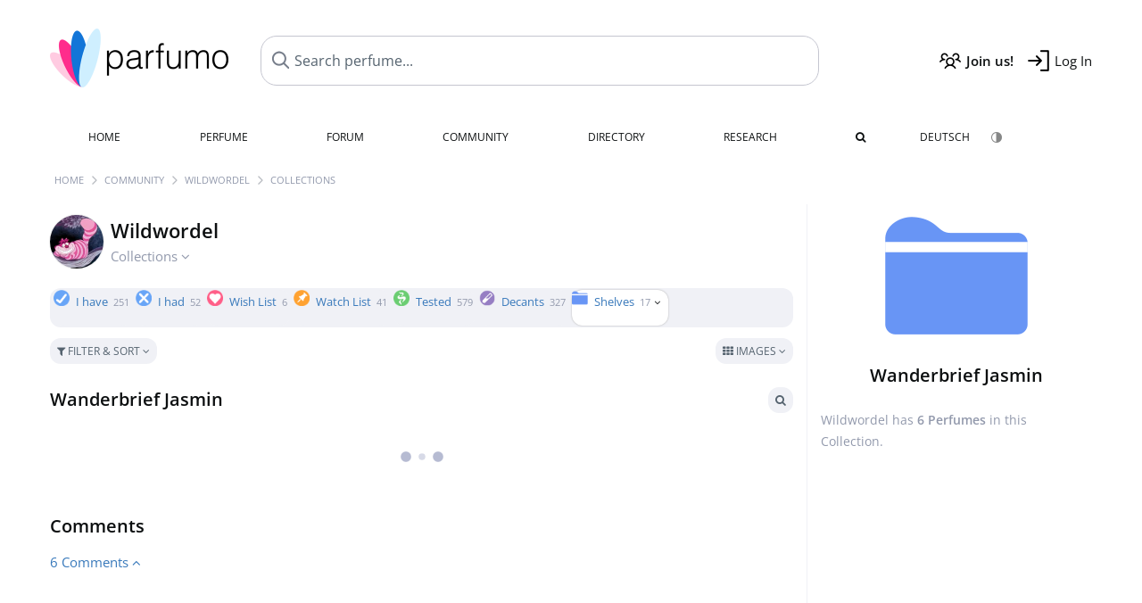

--- FILE ---
content_type: text/html; charset=UTF-8
request_url: https://www.parfumo.com/Users/Wildwordel/Collection/39499
body_size: 7456
content:

<!DOCTYPE html>

<html lang="en">

	<head>
		
				<meta name="google-site-verification" content="zxJUhAYvkrWKUiYnD8mz27WHweO2nORrD06ONz9gECs">		<meta name="p:domain_verify" content="79c9b1baaf16bed67e4ba17dde6eee91"/>
		<meta name="fo-verify" content="48fe1994-cec3-46d7-8168-e8f1a7f889ef">
		<meta charset="utf-8">
				<meta name="viewport" content="width=device-width, initial-scale=1.0, viewport-fit=cover">
				<meta name="robots" content="noindex,follow">		<meta name="theme-color" content="#f0f1f6">				<link rel="preload" href="https://assets.parfumo.de/css/_style_defer10796.css" as="style" onload="this.onload=null;this.rel='stylesheet'">
<noscript><link rel="https://assets.parfumo.de/css/_style_defer10796.css" href="styles.css"></noscript>
<link rel="stylesheet" href="https://assets.parfumo.de/css/_style10796.css">


		<link rel="apple-touch-icon" sizes="57x57" href="https://images.parfumo.de/favi/apple-icon-57x57.png">
<link rel="apple-touch-icon" sizes="60x60" href="https://images.parfumo.de/favi/apple-icon-60x60.png">
<link rel="apple-touch-icon" sizes="72x72" href="https://images.parfumo.de/favi/apple-icon-72x72.png">
<link rel="apple-touch-icon" sizes="76x76" href="https://images.parfumo.de/favi/apple-icon-76x76.png">
<link rel="apple-touch-icon" sizes="114x114" href="https://images.parfumo.de/favi/apple-icon-114x114.png">
<link rel="apple-touch-icon" sizes="120x120" href="https://images.parfumo.de/favi/apple-icon-120x120.png">
<link rel="apple-touch-icon" sizes="144x144" href="https://images.parfumo.de/favi/apple-icon-144x144.png">
<link rel="apple-touch-icon" sizes="152x152" href="https://images.parfumo.de/favi/apple-icon-152x152.png">
<link rel="apple-touch-icon" sizes="180x180" href="https://images.parfumo.de/favi/apple-icon-180x180.png">
<link rel="icon" type="image/png" sizes="192x192"  href="https://images.parfumo.de/favi/android-icon-192x192.png">
<link rel="icon" type="image/png" sizes="32x32" href="https://images.parfumo.de/favi/favicon-32x32.png">
<link rel="icon" type="image/png" sizes="96x96" href="https://images.parfumo.de/favi/favicon-96x96.png">
<link rel="icon" type="image/png" sizes="16x16" href="https://images.parfumo.de/favi/favicon-16x16.png">
<meta name="msapplication-TileColor" content="#ffffff">
<meta name="msapplication-TileImage" content="https://images.parfumo.de/favi/ms-icon-144x144.png">
<meta name="theme-color" content="#ffffff">	
		<script>
	function _typeof(t) {
		return (_typeof = "function" == typeof Symbol && "symbol" == typeof Symbol.iterator ? function(t) {
			return typeof t
		} : function(t) {
			return t && "function" == typeof Symbol && t.constructor === Symbol && t !== Symbol.prototype ? "symbol" : typeof t
		})(t)
	}! function() {
		for (var t, e, o = [], n = window, r = n; r;) {
			try {
				if (r.frames.__tcfapiLocator) {
					t = r;
					break
				}
			} catch (t) {}
			if (r === n.top) break;
			r = n.parent
		}
		t || (function t() {
			var e = n.document,
				o = !!n.frames.__tcfapiLocator;
			if (!o)
				if (e.body) {
					var r = e.createElement("iframe");
					r.style.cssText = "display:none", r.name = "__tcfapiLocator", e.body.appendChild(r)
				} else setTimeout(t, 5);
			return !o
		}(), n.__tcfapi = function() {
			for (var t = arguments.length, n = new Array(t), r = 0; r < t; r++) n[r] = arguments[r];
			if (!n.length) return o;
			"setGdprApplies" === n[0] ? n.length > 3 && 2 === parseInt(n[1], 10) && "boolean" == typeof n[3] && (e = n[3], "function" == typeof n[2] && n[2]("set", !0)) : "ping" === n[0] ? "function" == typeof n[2] && n[2]({
				gdprApplies: e,
				cmpLoaded: !1,
				cmpStatus: "stub"
			}) : o.push(n)
		}, n.addEventListener("message", (function(t) {
			var e = "string" == typeof t.data,
				o = {};
			if (e) try {
				o = JSON.parse(t.data)
			} catch (t) {} else o = t.data;
			var n = "object" === _typeof(o) ? o.__tcfapiCall : null;
			n && window.__tcfapi(n.command, n.version, (function(o, r) {
				var a = {
					__tcfapiReturn: {
						returnValue: o,
						success: r,
						callId: n.callId
					}
				};
				t && t.source && t.source.postMessage && t.source.postMessage(e ? JSON.stringify(a) : a, "*")
			}), n.parameter)
		}), !1))
	}();
</script>

<script>
	window._sp_queue = [];
	window._sp_ = {
		config: {
			accountId: 1061,
			baseEndpoint: 'https://cdn.privacy-mgmt.com',

			gdpr: {},
			events: {
				onMessageChoiceSelect: function() {
					console.log('[event] onMessageChoiceSelect', arguments);
				},
				onMessageReady: function() {
					console.log('[event] onMessageReady', arguments);
				},
				onMessageChoiceError: function() {
					console.log('[event] onMessageChoiceError', arguments);
				},
				onPrivacyManagerAction: function() {
					console.log('[event] onPrivacyManagerAction', arguments);
				},
				onPMCancel: function() {
					console.log('[event] onPMCancel', arguments);
				},
				onMessageReceiveData: function() {
					console.log('[event] onMessageReceiveData', arguments);
				},
				onSPPMObjectReady: function() {
					console.log('[event] onSPPMObjectReady', arguments);
				},
				onConsentReady: function(consentUUID, euconsent) {
					console.log('[event] onConsentReady', arguments);
				},
				onError: function() {
					console.log('[event] onError', arguments);
				},
			}
		}
	}
</script>
<script src="https://cdn.privacy-mgmt.com/unified/wrapperMessagingWithoutDetection.js" async></script>
<script>
	var uuSymplr, allCookiesSymplr = document.cookie.split(";").map((e => e.split("="))).reduce(((e, [i, o]) => ({
		...e,
		[i.trim()]: decodeURIComponent(o)
	})), {});

	function createCookieSymplr(e, i) {
		var o = e;
		if (void 0 === (uuSymplr = allCookiesSymplr.uniqueUser)) {
			let e = (Date.now() + window.navigator.userAgent + websiteSymplr).toString();
			uuSymplr = sha256(e), document.cookie = `uniqueUser=${uuSymplr};max-age=31536000;path=/;SameSite=Strict; Secure`
		}
		if (o) {
			var u = allCookiesSymplr.uniqueUserLi;
			void 0 === u && (u = sha256(i), document.cookie = `uniqueUserLi=${u};max-age=31536000;path=/;SameSite=Strict; Secure`), uuSymplr = u
		} else document.cookie = "uniqueUserLi=; max-age=0"
	}
</script>

	<script>
		var dataLayer = [];
		dataLayer.push({
			'seite': 'parfumo.com'
		});
		dataLayer.push({
			'ads': 'true'
		});
					dataLayer.push({
				'video': 'false'
			});
							if (window.innerWidth <= 450) {
				dataLayer.push({
					'sonderanzeigen': 'false'
				});
			} else {
				dataLayer.push({
					'sonderanzeigen': 'false'
				});
			}
					</script>
	<script async src="https://cdns.symplr.de/parfumo.com/parfumo.js"></script>

							<script async src="https://www.googletagmanager.com/gtag/js?id=G-47SHE0CVWT"></script>
		<script>
			window.dataLayer = window.dataLayer || [];
			function gtag() {
				dataLayer.push(arguments);
			}
			gtag('js', new Date());
			gtag('config', 'G-47SHE0CVWT');
		</script>
	
				<title>Wildwordel's Perfume Collections - Parfumo</title>
			</head>

<body>

<div id="disable_div"></div>


	<div class="header-wrapper">
		<header>
			<div class="header-v2" id="page-top">

	<div class="pre-nav flex">

		<div class="left">
			<div class="logo-holder-v2" itemscope itemtype="https://schema.org/Organization">
				<a href="https://www.parfumo.com" itemprop="url"><img src="https://images.parfumo.de/logos/logo.png" class="logo-v2" alt="Parfumo - the Perfume Community" itemprop="logo"></a>
			</div>
		</div>
		<!-- end left -->

		<div id="search-top" class="middle search hide-mobile">
			<form action="https://www.parfumo.com/s_perfumes_x.php" method="get" class="form-s-ext">
				<input type="hidden" name="in" value="1">
				<div class="search-top-a">
					<input id="s_top" class="action-livesearch" data-wearing-perfume-id="0" name="filter" type="text" value="" spellcheck="false" autocomplete="off" placeholder="Search perfume..." aria-label="Search perfume..."><button type="submit" class="btn-s-ext"><i class="fa fa-angle-right"></i></button>
				</div>
			</form>
			<div id="livesearch"></div>
		</div>
		<!-- end middle -->

		<div class="right">
			<div class="header-icons flex">
				<div class="icon search pointer" onclick="toggleSearch()"></div>
				<div class="icon login-reg register pointer"><a href="https://www.parfumo.com/account/register" class="black"><span class="bold">Join us!</span></a></div>
				<div id="login-btn" class="icon login-reg login pointer black"><span>Log In</span></div>
				<div id="sb-btn" class="icon sb pointer"></div>
			</div>
		</div>
		<!-- end right -->

	</div>
	<!-- end pre-nav -->

	<div class="nav-container">
		<nav class="navi">
			<a href="https://www.parfumo.com" class="">Home</a>
			<a href="https://www.parfumo.com/Perfumes" class="">Perfume</a>
			<a href="https://www.parfumo.com/forums" class="">Forum</a>
			<a href="https://www.parfumo.com/Community" class="">Community</a>
			<a href="https://www.parfumo.com/Brands" class="">Directory</a>
			<a href="https://www.parfumo.com/fdb" class="research" title="Research">Research</a>
			<a href="https://www.parfumo.com/search?show_search=1" class=""><i class="fa fa-search" title="Advanced Search"></i></a>
			<div>
				<a href="https://www.parfumo.de/" class="secondary">Deutsch</a>
				<a href="#" class="action_darkmode secondary" title="Dark Mode"><img src="https://images.parfumo.de/nav_darkmode.png" alt="Dark Mode" class="navi_icon"><span class="hide-desktop"> Dark</span></a>
	</div>
		</nav>
	</div>
</div>

<div class="nav-bottom cb"></div>

<div class="login-container grey-box mt-0-5 hide">
	<div class="login-container-form">
		<div class="text-lg bold mt-2 mb-1">Log in</div>
		<form action="https://www.parfumo.com/board/login.php" method="post">
			<input type="hidden" name="autologin" value="checked">
			<input type="hidden" name="login" value="Login">
			<input type="hidden" name="redirect" value="">			<div class="pb-1">
				<input type="text" placeholder="Username" name="username" id="username" class="uk-input"><br>
				<input type="password" placeholder="Password" name="password" id="password" class="uk-input" style="margin-top: 4px;"><br>
				<button class="pbtn pbtn-blue login-btn w-100 mt-1" type="submit">Log In</button>
				<div class="cb"></div>
				<div class="mt-1"><a href="https://www.parfumo.com/account/password_forgot">Forgot your Password?</a></div>
				<div class="mt-1"><a href=" https://www.parfumo.com/account/register">Create new account</a></div>
			</div>
		</form>
	</div>
</div>
<div class="nav-bottom cb"></div>
		</header>
	</div>

			<div class="bc_wrapper"><div id="bc_holder" class="flex w-100"><div class="bc_link"><a href="https://www.parfumo.com">Home</a></div><div class="bc_sep"></div><div class="bc_link"><a href="https://www.parfumo.com/Community">Community</a></div><div class="bc_sep"></div><div class="bc_link"><a href="https://www.parfumo.com/Users/Wildwordel">Wildwordel</a></div><div class="bc_sep"></div><div class="bc_link">Collections</div></div></div>
	
	<div class="body-wrapper w-100">

		<div class="page-wrapper">
<div class="content_wrapper">

	<div class="main">
		
<div class="idcard-nav-arrow-toggle pointer flex mt-1">
	<div>
		<img src="https://media.parfumo.com/user_photo/65/65_8f5d2035ed2892e10691377939fc11a884e6bea7_1000.jpg?width=120&aspect_ratio=1:1" class="user-pic-id-card" alt="Wildwordel">
	</div>
	<div>
		<h1>Wildwordel</h1>
		<div class="text-base nowrap lightgrey mb-2">
			Collections <i class="fa fa-angle-down idcard-nav-arrow arrow-bounce" aria-hidden="true"></i>
		</div>
	</div>
</div>


<div class="ptabs-container idcard-nav hide mb-1"><nav class="flex ptabs "><div><a href="https://www.parfumo.com/Users/Wildwordel"><img src="https://media.parfumo.com/user_photo/65/65_8f5d2035ed2892e10691377939fc11a884e6bea7_1000.jpg?width=40&aspect_ratio=1:1" alt="Wildwordel" class="user-pic-xs mr-0 mb-0">Wildwordel</a></div><div class="active"><a href="https://www.parfumo.com/Users/Wildwordel/Collection"><img src="https://images.parfumo.de/icon_collection_36.png" alt="Collections" class="ptab-image"> Collections <span class="ptab-cnt text-3xs lightgrey">251</span></a></div><div><a href="https://www.parfumo.com/Users/Wildwordel/Photo_Album"><img src="https://images.parfumo.de/icon_album_36.png" alt="Album" class="ptab-image"> Album <span class="ptab-cnt text-3xs lightgrey">2</span></a></div><div><a href="https://www.parfumo.com/Users/Wildwordel/Wall"><img src="https://images.parfumo.de/icon_wall_36.png" alt="Wall" class="ptab-image"> Wall <span class="ptab-cnt text-3xs lightgrey">2</span></a></div></nav></div>
<div class="ptabs-container users_wardrobe"><nav class="flex ptabs "><div><a href="https://www.parfumo.com/Users/Wildwordel/Collection/I_have"><img src="https://images.parfumo.de//wr/icon_have.png" alt="I have" class="ptab-image"> I have <span class="ptab-cnt text-3xs lightgrey">251</span></a></div><div><a href="https://www.parfumo.com/Users/Wildwordel/Collection/I_had"><img src="https://images.parfumo.de//wr/icon_had.png" alt="I had" class="ptab-image"> I had <span class="ptab-cnt text-3xs lightgrey">52</span></a></div><div><a href="https://www.parfumo.com/Users/Wildwordel/Collection/Wish_List"><img src="https://images.parfumo.de//wr/icon_want.png" alt="Wish List" class="ptab-image"> Wish List <span class="ptab-cnt text-3xs lightgrey">6</span></a></div><div><a href="https://www.parfumo.com/Users/Wildwordel/Collection/Watch_List"><img src="https://images.parfumo.de//wr/icon_memo.png" alt="Watch List" class="ptab-image"> Watch List <span class="ptab-cnt text-3xs lightgrey">41</span></a></div><div><a href="https://www.parfumo.com/Users/Wildwordel/Collection/Tested"><img src="https://images.parfumo.de//wr/icon_tested.png" alt="Tested" class="ptab-image"> Tested <span class="ptab-cnt text-3xs lightgrey">579</span></a></div><div><a href="https://www.parfumo.com/Users/Wildwordel/Collection/Abfuellungen"><img src="https://images.parfumo.de//wr/icon_filling.png" alt="Decants" class="ptab-image"> Decants <span class="ptab-cnt text-3xs lightgrey">327</span></a></div><div class="active action_own"><a href="#0"><img src="https://images.parfumo.de//wr/icon_17.png" alt="Shelves" class="ptab-image"> Shelves <span class="ptab-cnt text-3xs lightgrey">17<i class="arrow-bounce fa fa-angle-down arr-wr-own black"></i></span></a></div></nav></div>
<div class="wr-own hide">
	<div class="ptabs-container users_wardrobe_own mt-0-5"><nav class="flex ptabs "><div class="wr_604873" data-hidden="No"><a href="https://www.parfumo.com/Users/Wildwordel/Collection/604873"><img src="https://images.parfumo.de//wr/icon_17.png" alt="Drogeriefunde" class="ptab-image"> Drogeriefunde <span class="ptab-cnt text-3xs lightgrey">2</span></a></div><div class="wr_388369" data-hidden="No"><a href="https://www.parfumo.com/Users/Wildwordel/Collection/388369"><img src="https://images.parfumo.de//wr/icon_17.png" alt="Perhaps" class="ptab-image"> Perhaps <span class="ptab-cnt text-3xs lightgrey">7</span></a></div><div class="wr_382816" data-hidden="No"><a href="https://www.parfumo.com/Users/Wildwordel/Collection/382816"><img src="https://images.parfumo.de//wr/icon_17.png" alt="Wanderbrief Une nuit nomade" class="ptab-image"> Wanderbrief Une nuit nomade <span class="ptab-cnt text-3xs lightgrey">6</span></a></div><div class="wr_351967" data-hidden="No"><a href="https://www.parfumo.com/Users/Wildwordel/Collection/351967"><img src="https://images.parfumo.de//wr/icon_17.png" alt="Tuberose? Tuberose!" class="ptab-image"> Tuberose? Tuberose! <span class="ptab-cnt text-3xs lightgrey">10</span></a></div><div class="wr_325168" data-hidden="No"><a href="https://www.parfumo.com/Users/Wildwordel/Collection/325168"><img src="https://images.parfumo.de//wr/icon_17.png" alt="Marzipan und Amaretto" class="ptab-image"> Marzipan und Amaretto <span class="ptab-cnt text-3xs lightgrey">7</span></a></div><div class="wr_262192" data-hidden="No"><a href="https://www.parfumo.com/Users/Wildwordel/Collection/262192"><img src="https://images.parfumo.de//wr/icon_17.png" alt="Zucker !!!" class="ptab-image"> Zucker !!! <span class="ptab-cnt text-3xs lightgrey">1</span></a></div><div class="wr_182816" data-hidden="No"><a href="https://www.parfumo.com/Users/Wildwordel/Collection/182816"><img src="https://images.parfumo.de//wr/icon_17.png" alt="Mag ich Oud?!" class="ptab-image"> Mag ich Oud?! <span class="ptab-cnt text-3xs lightgrey">1</span></a></div><div class="wr_62437" data-hidden="No"><a href="https://www.parfumo.com/Users/Wildwordel/Collection/62437"><img src="https://images.parfumo.de//wr/icon_17.png" alt="Rosenlieblinge" class="ptab-image"> Rosenlieblinge <span class="ptab-cnt text-3xs lightgrey">12</span></a></div><div class="active wr_39499" data-hidden="No"><a href="https://www.parfumo.com/Users/Wildwordel/Collection/39499"><img src="https://images.parfumo.de//wr/icon_17.png" alt="Wanderbrief Jasmin" class="ptab-image"> Wanderbrief Jasmin <span class="ptab-cnt text-3xs lightgrey">6</span></a></div><div class="wr_30414" data-hidden="No"><a href="https://www.parfumo.com/Users/Wildwordel/Collection/30414"><img src="https://images.parfumo.de//wr/icon_17.png" alt="Vanille-Schätze" class="ptab-image"> Vanille-Schätze <span class="ptab-cnt text-3xs lightgrey">40</span></a></div><div class="wr_30434" data-hidden="No"><a href="https://www.parfumo.com/Users/Wildwordel/Collection/30434"><img src="https://images.parfumo.de//wr/icon_17.png" alt="Feine Iris" class="ptab-image"> Feine Iris <span class="ptab-cnt text-3xs lightgrey">7</span></a></div><div class="wr_33003" data-hidden="No"><a href="https://www.parfumo.com/Users/Wildwordel/Collection/33003"><img src="https://images.parfumo.de//wr/icon_17.png" alt="Tonka" class="ptab-image"> Tonka <span class="ptab-cnt text-3xs lightgrey">11</span></a></div><div class="wr_34368" data-hidden="No"><a href="https://www.parfumo.com/Users/Wildwordel/Collection/34368"><img src="https://images.parfumo.de//wr/icon_17.png" alt="Schokolade" class="ptab-image"> Schokolade <span class="ptab-cnt text-3xs lightgrey">7</span></a></div><div class="wr_34707" data-hidden="No"><a href="https://www.parfumo.com/Users/Wildwordel/Collection/34707"><img src="https://images.parfumo.de//wr/icon_17.png" alt="Moschus, so wie ich ihn mag" class="ptab-image"> Moschus, so wie ich ihn mag <span class="ptab-cnt text-3xs lightgrey">10</span></a></div><div class="wr_34947" data-hidden="No"><a href="https://www.parfumo.com/Users/Wildwordel/Collection/34947"><img src="https://images.parfumo.de//wr/icon_17.png" alt="Wanderbrief Herstellerprobe" class="ptab-image"> Wanderbrief Herstellerprobe <span class="ptab-cnt text-3xs lightgrey">9</span></a></div><div class="wr_36141" data-hidden="No"><a href="https://www.parfumo.com/Users/Wildwordel/Collection/36141"><img src="https://images.parfumo.de//wr/icon_17.png" alt="Jasminschönheiten" class="ptab-image"> Jasminschönheiten <span class="ptab-cnt text-3xs lightgrey">7</span></a></div><div class="wr_36421" data-hidden="No"><a href="https://www.parfumo.com/Users/Wildwordel/Collection/36421"><img src="https://images.parfumo.de//wr/icon_17.png" alt="Wunderbares Karamell" class="ptab-image"> Wunderbares Karamell <span class="ptab-cnt text-3xs lightgrey">9</span></a></div></nav></div></div>


<form id="pf-form" method="get" action="https://www.parfumo.com/action/_aa_filter.php">
	<input type="hidden" name="is_wr" value="1">	<div class="p-filter-section-wrap mt-1 mb-1">
		<div class="p-filter-section-filter nowrap pointer" onclick="toggleWithArrows('.p-filter-section-hidden-wrap','.arr')" >
							<div class="pbtn-link pbtn-link-small"><i class="fa fa-filter" aria-hidden="true"></i> Filter & Sort <i class="fa fa-angle-down arr"></i></div>
								</div>
		<div class="p-filter-section-view">
				

	<div class="pdropdn inline">
		<span class="pbtn-link pbtn-link-small pointer" onclick="toggleViewDropdown(this)">
							<i class="fa fa-th" aria-hidden="true"></i> Images															<i class="fa fa-angle-down" aria-hidden="true"></i>
		</span>
		<div class="pdropdn-options" style="display:none;">
			<a href="https://www.parfumo.com/action/change_list_type.php?list_type=image&amp;wardrobe=1" rel="nofollow"><i class="fa fa-th" aria-hidden="true"></i> Images</a>
			<a href="https://www.parfumo.com/action/change_list_type.php?list_type=gallery&amp;wardrobe=1" rel="nofollow"><i class="fa fa-th-large" aria-hidden="true"></i> Gallery</a>
			<a href="https://www.parfumo.com/action/change_list_type.php?list_type=list&amp;wardrobe=1" rel="nofollow"><i class="fa fa-list" aria-hidden="true"></i> List</a>
			<a href="https://www.parfumo.com/action/change_list_type.php?list_type=compact&amp;wardrobe=1" rel="nofollow"><i class="fa fa-align-justify" aria-hidden="true"></i> Compact</a>
		</div>
	</div>


			</div>
	</div>

	<div class="p-filter-section-hidden-wrap hide">

		<div class="p-filter-section-hidden">

			<div class="left">

									<select id="pf-order" name="order" class="uk-select pf-trigger">

													<option value="wr_o" >Ordered by  Wildwordel</option>

							<option value="wr_add_desc" >Date of Entry (newest)</option>
							<option value="wr_add_asc" >Date of Entry (oldest)</option>

															<option value="wr_col" >Color</option>
													
						
						<option value="n_asc" >Name (A - Z)</option>
						<option value="n_desc" >Name (Z - A)</option>

													<option value="br_asc" >Brand (A - Z)</option>
							<option value="br_desc" >Brand (Z - A)</option>
						
						
						<option value="v_desc" >Scent (popular)</option>
						<option value="v_asc" >Scent (least popular)</option>

						<option value="d_desc" >Lasting (longest)</option>
						<option value="d_asc" >Lasting (shortest)</option>

						<option value="b_desc" >Bottle (popular)</option>
						<option value="b_asc" >Bottle (least popular)</option>

						<option value="s_desc" >Sillage (highest)</option>
						<option value="s_asc" >Sillage (lowest)</option>

						<option value="p_desc" >Value for Money (high)</option>
						<option value="p_asc" >Value for Money (low)</option>

													<option value="y_asc" >Release Year (oldest)</option>
							<option value="y_desc" >Release Year (newest)</option>
						
													<option value="wc_asc" >Worn (long ago)</option>
							<option value="wc_desc" >Worn (recently)</option>
							<option value="wp_desc" >Paid (descending)</option>
							<option value="wp_asc" >Paid (ascending)</option>
						
						
											</select>

					
				
							</div>

			<div class="right">
													<div class="fr">
						<a href="https://www.parfumo.com/s_perfumes_x.php?&wr_id=72082%3B39499" class="pbtn-link"><i class="fa fa-search"></i> Advanced Search <i class="fa fa-angle-right"></i></a>
					</div>
							</div>
		</div>
	</div>
</form>


<div id="wr_content_wrapper" class="mt-2">

	<div class="wr-header-container mb-2">
		<div class="wr-header-top">
			<div class="wr-header-title">
				<h2>Wanderbrief Jasmin</h2>
			</div>
			
			<div class="wr-header-actions">
									<a href="https://www.parfumo.com/s_perfumes_x.php?&wr_id=72082%3B39499" class="pbtn-link wr-ui-element"><i class="fa fa-search"></i></a>
																			</div>
		</div>
		
			</div>

	<div id="add_wr" class="hide mb-2">
		<div class="grey-box">
			<div class="flex w-100">
				<div class="w-100">
					<form action="#" onsubmit="return false;">
						<input class="uk-input" type="text" id="s_add_wr" autocomplete="off" name="q" placeholder="Add perfumes..." onkeyup="showResultAddWr(event)">
						<div class="ls_popup_wrap">
							<div class="ls_popup" id="livesearch_add_wr"></div>
						</div>
					</form>
				</div>
				<div>
					<button class="action_add pbtn pbtn-blue ml-0-5" type="button">Done</button>
				</div>
			</div>
		</div>
	</div>

	<div id="wr_content" class="mt-1"></div>

	<div class="cb fr text-xs lightgrey wr_last_update pt-1"></div>
	<div class="cb"></div>
	
	
	
		<div class="cb" id="comment"></div><br>
		<h2 >Comments</h2>

		
		
		
<div id="comments-wr_cust-39499" ></div>

	<div class="blue pointer mt-1 mb-2" id="comments-dropdown-wr_cust-39499">
		<span class="comments_nr_wrapper_wr_cust_39499"><span class="comments_nr_wr_cust_39499">6 Comments</span> <i class="fa fa-angle-up arr_wr_cust_39499"></i></span>
	</div>

	<div id="comments-holder-wr_cust-39499" ></div>


	<div id="comments-holder-wr_cust-39499" >
			</div>
				


		
</div>

	</div>

	<div class="sidebar">
		<div class="text-center mb-2">
	<img src="https://images.parfumo.de/wr/icon_17_l.png" class="icon_sidebar" alt="Wanderbrief Jasmin">
	<div class="text-xl bold mt-1">Wanderbrief Jasmin</div>
	</div>

<div class="text-sm leading-6 lightgrey">
	Wildwordel has <span class="bold">6		Perfumes</span> in this Collection.</div>



	</div>

</div>

</div>
</div>

<footer id="footer_holder">

	<div id="footer">

					<div class="mt-2"><a href="https://www.parfumo.com/account/register">Create your account now!</a></div>
		
		<div class="footer-links leading-8 flex">

			<div class="section">
				<div class="links">
					<div class="section_title upper">All about perfume</div>
					<a href="https://www.parfumo.com/Perfumes" class="lightgrey">Perfume</a><br>
					<a href="https://www.parfumo.com/Popular_Brands" class="lightgrey">Perfume Brands</a><br>
					<a href="https://www.parfumo.com/Perfumers" class="lightgrey">Perfumers</a><br>
					<a href="https://www.parfumo.com/Fragrance_Notes" class="lightgrey">Fragrance Notes</a><br>
					<a href="https://www.parfumo.com/Perfumes/Dupes" class="lightgrey">Similar Perfumes</a>
				</div>
			</div>

			<div class="section">
				<div class="links">
					<div class="section_title upper">Parfumo</div>
					<a href="https://www.parfumo.com/rules" class="lightgrey">Community Rules</a><br>
					<a href="https://www.parfumo.com/team" class="lightgrey">Parfumo Team</a><br>
															<a href="https://parfumo.app" rel="noopener" target="_blank" class="lightgrey">Parfumo App</a><br>									</div>
			</div>

			<div class="section">
				<div class="links">
					<div class="section_title upper">Service</div>
					<a href="https://www.parfumo.com/help" class="lightgrey">Help</a><br>
					<a href="https://www.parfumo.com/Sitemap" class="lightgrey">Sitemap</a><br>
					<a href="https://www.parfumo.com/Privacy_Policy" class="lightgrey">Privacy Policy</a><br>
										<a href="#" onclick="window._sp_.gdpr.loadPrivacyManagerModal(237108)" class="lightgrey">Cookie Settings</a><br>					<a href="https://www.parfumo.com/legal-notice" class="lightgrey">Legal Notice</a>
				</div>
			</div>

			<div class="section">

				<div class="social-icons flex">
					<div><a href="https://instagram.com/parfumo" rel="noopener" target="_blank"><img src="https://images.parfumo.de/social/instagram.png" loading="lazy" alt="Instagram"></a></div>
					<div><a href="https://www.facebook.com/parfumo" rel="noopener" target="_blank"><img src="https://images.parfumo.de/social/facebook.png" loading="lazy" alt="Facebook"></a></div>
					<div><a href="https://twitter.com/parfumo" rel="noopener" target="_blank"><img src="https://images.parfumo.de/social/x.png" loading="lazy" alt="X / Twitter"></a></div>
				</div>

				<div class="store_icons">
					
											<a href="https://apps.apple.com/app/parfumo/id1220565521" rel="noopener" target="_blank"><img src="https://images.parfumo.de/footer_app_store.png" alt="App Store" loading="lazy" class="app"></a>
						<a href="https://play.google.com/store/apps/details?id=de.parfumo.app&hl=en" rel="noopener" target="_blank"><img src="https://images.parfumo.de/footer_play_store.png" loading="lazy" alt="Play Store" class="app"></a>
														</div>
				<div class="mt-0-5">
										<div class="lang-toggle">
																			<span class="active"><img src="https://images.parfumo.de/footer_us.png" alt="EN" loading="lazy">English</span>
							<a href="https://www.parfumo.de/"><img src="https://images.parfumo.de/footer_de.png" alt="DE" loading="lazy">Deutsch</a>
											</div>
				</div>
			</div>
		</div>

		<div class="text-center mt-2"><a href="https://www.parfumo.com/support-us" class="pbtn pbtn-darkgrey"><img src="https://images.parfumo.de/donate_icon_footer.png" alt="This community is fueled by our passion for perfume ...and coffee!" class="donate_mug">Support Parfumo <i class="fa fa-angle-right" aria-hidden="true"></i></a></div>

		<div class="text-2xs text-center lightgrey upper mt-3">
			Smelling great since 2008! | &copy; Parfumo
		</div>

		
	</div>

</footer>

<script src="https://www.parfumo.com/js/plugins/jquery-3.7.1.min.js"></script>
<script src="https://assets.parfumo.de/js/_js_main10796.js"></script>
<script src="https://assets.parfumo.de/js/main10796.js"></script>
		<script src="https://www.parfumo.com/js/plugins/Sortable.min.js"></script>
		<script src="https://www.parfumo.com/js/plugins/jquery-sortable.js"></script>		<script src="https://assets.parfumo.de/js/wardrobe10796.js"></script>



	<script>
		$(document).on('click','.action_darkmode',function(e){e.preventDefault();$(this).html('<i class="fa fa-spinner fa-spin"></i>');toggleDarkMode();});$(document).on('submit','.form-s-ext',function(){$('.btn-s-ext i').removeClass('fa-angle-right').addClass('fa-spinner fa-spin');});$(document).on('focus','.action-livesearch',function(){$('.btn-s-ext').show().animateCss('fadeIn');});$(document).on('click','.action-livesearch',function(){$(this).select();});$(document).on('keyup','.action-livesearch',function(e){performLiveSearch(e);});$(".idcard-nav-arrow-toggle").click(function(){toggleWithArrows('.idcard-nav','.idcard-nav-arrow');});$('.action_own').click(function(){toggleWithArrows('.wr-own','.arr-wr-own');if(typeof arrow_animation!=='undefined'){clearTimeout(arrow_animation);}});$('.action_wr_sort').click(function(){wrSortable('39499');});$('.action_wr_sort_done').click(function(){wrSortableDone('6');});$(".pf-trigger").change(function(){$('#pf-form').submit();});$(".section-slider").click(function(){$(this).closest('.pf-trigger').click();});$('#comments-dropdown-wr_cust-39499').click(function(){getAllComments('wr_cust','39499','72082','','5755d30d5cff082066d85429b6d9e0ed',true,false,'0','0');});$(function(){getAllComments('wr_cust','39499','72082','','5755d30d5cff082066d85429b6d9e0ed',false,true,'0','0');});function getWardrobe(id,nick,type,type_url,gender,order,total_no_filter){$("#wr_content").html('<div class="ajax_loader_class p-2"></div>');$.post("/action/wardrobe/get_wardrobe.php",{id:id,nick:nick,type:type,type_url:type_url,gender:gender,order:order,total_no_filter:total_no_filter,csrf_key:'11f5cffdf9ef9038e7d0ebad9ba0d247'},function(data){$('#wr_content').html(data);});}
$(function(){getWardrobe(72082,'Wildwordel','39499','39499','','','6');});$(".pf-trigger").change(function(){$('#pf-form').submit();});$(".section-slider").click(function(){$(this).closest('.pf-trigger').click();});	</script>

<script>(function(){function c(){var b=a.contentDocument||a.contentWindow.document;if(b){var d=b.createElement('script');d.innerHTML="window.__CF$cv$params={r:'9be84a759cc1b648',t:'MTc2ODUxMDcwMg=='};var a=document.createElement('script');a.src='/cdn-cgi/challenge-platform/scripts/jsd/main.js';document.getElementsByTagName('head')[0].appendChild(a);";b.getElementsByTagName('head')[0].appendChild(d)}}if(document.body){var a=document.createElement('iframe');a.height=1;a.width=1;a.style.position='absolute';a.style.top=0;a.style.left=0;a.style.border='none';a.style.visibility='hidden';document.body.appendChild(a);if('loading'!==document.readyState)c();else if(window.addEventListener)document.addEventListener('DOMContentLoaded',c);else{var e=document.onreadystatechange||function(){};document.onreadystatechange=function(b){e(b);'loading'!==document.readyState&&(document.onreadystatechange=e,c())}}}})();</script></body>

</html>